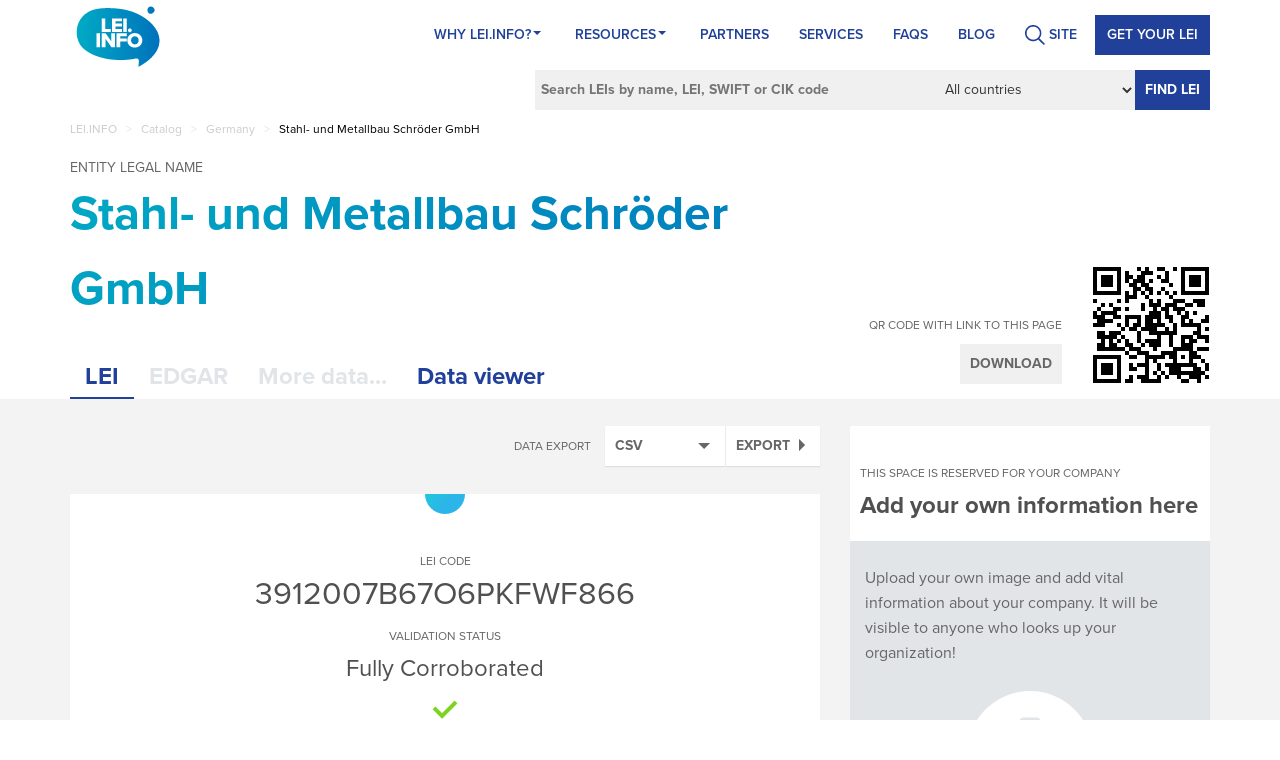

--- FILE ---
content_type: image/svg+xml
request_url: https://lei.info/bundles/svg/Ico_Search.svg
body_size: -29
content:
<?xml version="1.0" encoding="utf-8"?>
<!-- Generator: Adobe Illustrator 22.0.1, SVG Export Plug-In . SVG Version: 6.00 Build 0)  -->
<svg version="1.1" id="Layer_1" xmlns="http://www.w3.org/2000/svg" xmlns:xlink="http://www.w3.org/1999/xlink" x="0px" y="0px"
	 viewBox="0 0 46 46" style="enable-background:new 0 0 46 46;" xml:space="preserve" fill="#21409a">
<path d="M46,43.2L33.3,30.6c2.7-3.2,4.3-7.4,4.3-11.9C37.6,8.4,29.2,0,18.8,0S0,8.4,0,18.7s8.4,18.7,18.8,18.7c4.4,0,8.4-1.5,11.6-4
	L43.2,46L46,43.2z M3.7,18.7c0-8.3,6.8-15,15.1-15S34,10.4,34,18.7s-6.8,15-15.1,15S3.7,27,3.7,18.7z"/>
</svg>
